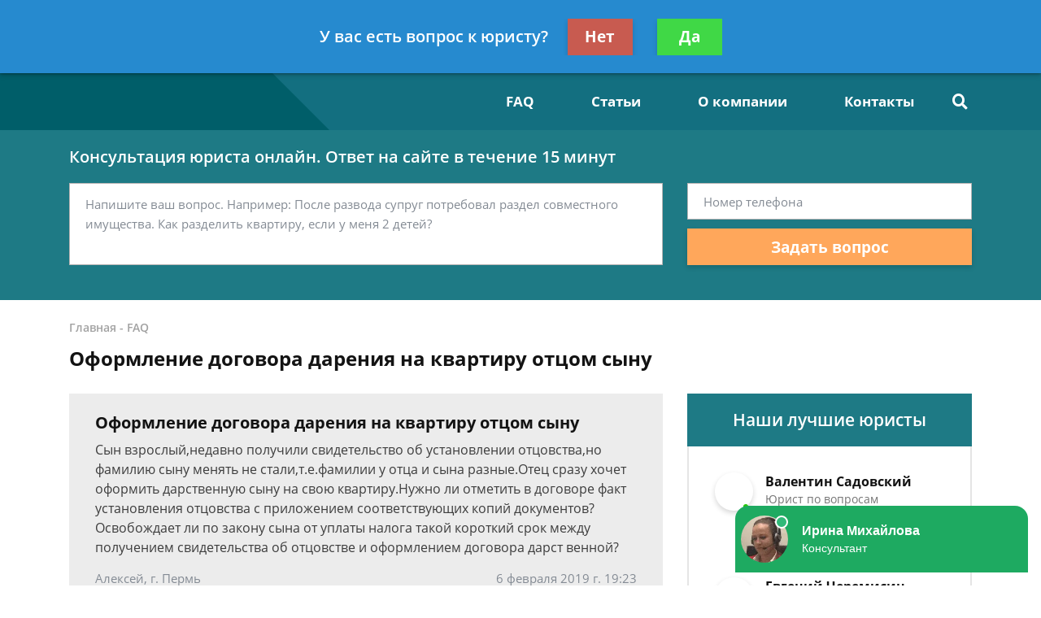

--- FILE ---
content_type: text/html; charset=utf-8
request_url: https://www.google.com/recaptcha/api2/aframe
body_size: 251
content:
<!DOCTYPE HTML><html><head><meta http-equiv="content-type" content="text/html; charset=UTF-8"></head><body><script nonce="4GMvG28-uuLwjBPfz51X3A">/** Anti-fraud and anti-abuse applications only. See google.com/recaptcha */ try{var clients={'sodar':'https://pagead2.googlesyndication.com/pagead/sodar?'};window.addEventListener("message",function(a){try{if(a.source===window.parent){var b=JSON.parse(a.data);var c=clients[b['id']];if(c){var d=document.createElement('img');d.src=c+b['params']+'&rc='+(localStorage.getItem("rc::a")?sessionStorage.getItem("rc::b"):"");window.document.body.appendChild(d);sessionStorage.setItem("rc::e",parseInt(sessionStorage.getItem("rc::e")||0)+1);localStorage.setItem("rc::h",'1769502542398');}}}catch(b){}});window.parent.postMessage("_grecaptcha_ready", "*");}catch(b){}</script></body></html>

--- FILE ---
content_type: text/css
request_url: https://zaoalto.ru/static/medium/liza/css/home.css?v=8d0324
body_size: 193
content:
.leading-lawyers-section {
  background: #f3f2f2;
}

.leading-lawyers {
  max-width: 1228px;
  margin: 0 auto;
  padding: 0 15px;
  box-sizing: content-box;
}

.leading-lawyer {
  text-align: center;
}

.leading-lawyer__photo {
  width: 200px;
  height: 200px;
  border-radius: 50%;
  margin: 0 auto 30px auto;
  overflow: hidden;
  position: relative;
}

.leading-lawyer__photo img {
  max-width: 100%;
  position: absolute;
  top: 0;
  left: 0;
  right: 0;
  bottom: 0;
  margin: auto;
}

.leading-lawyer__name {
  font-family: 'OpenSans-SemiBold';
  color: #131313;
  font-size: 24px;
  line-height: 30px;
  min-height: 70px;
}

.leading-lawyer__label {
  color: #757575;
  font-size: 16px;
  line-height: 20px;
  margin: 0 0 20px;
}

.leading-lawyer__text {
  font-size: 16px;
  line-height: 24px;
  color: #131313;
  margin: 0 0 26px;
}

.work-steps {

}

.work-step {
  text-align: center;
  color: #131313;
}

.work-step__title {
  font-family: 'OpenSans-Bold';
  font-size: 19px;
  line-height: 27px;
  margin: 0 0 11px;
}

.work-step__text {
  font-size: 16px;
  line-height: 24px;
}


.work-step__icon {
  margin: 0 auto 21px;
  width: 85px;
  height: 85px;
  border-radius: 50%;
  border: 4.5px solid #f38c2c;
  font-size: 45px;
  display: flex;
  align-items: center;
  justify-content: center;
  color: #3d4c5e;
}


--- FILE ---
content_type: text/plain
request_url: https://www.google-analytics.com/j/collect?v=1&_v=j102&a=2097208590&t=pageview&_s=1&dl=https%3A%2F%2Fzaoalto.ru%2Ffaq%2Foformlenie-dogovora-dareniya-na-kvartiru-ottsom-sy%2F&ul=en-us%40posix&dt=%D0%9E%D1%84%D0%BE%D1%80%D0%BC%D0%BB%D0%B5%D0%BD%D0%B8%D0%B5%20%D0%B4%D0%BE%D0%B3%D0%BE%D0%B2%D0%BE%D1%80%D0%B0%20%D0%B4%D0%B0%D1%80%D0%B5%D0%BD%D0%B8%D1%8F%20%D0%BD%D0%B0%20%D0%BA%D0%B2%D0%B0%D1%80%D1%82%D0%B8%D1%80%D1%83%20%D0%BE%D1%82%D1%86%D0%BE%D0%BC%20%D1%81%D1%8B%D0%BD%D1%83%20-%20%D0%B1%D0%B5%D1%81%D0%BF%D0%BB%D0%B0%D1%82%D0%BD%D0%B0%D1%8F%20%D0%BA%D0%BE%D0%BD%D1%81%D1%83%D0%BB%D1%8C%D1%82%D0%B0%D1%86%D0%B8%D1%8F%20%D1%8E%D1%80%D0%B8%D1%81%D1%82%D0%B0&sr=1280x720&vp=1280x720&_u=YEBAAEABAAAAACAAI~&jid=862201067&gjid=1352860989&cid=1302464562.1769502539&tid=UA-130707430-1&_gid=936665712.1769502539&_r=1&_slc=1&gtm=45He61n1n8157TK6JKv810604008za200zd810604008&gcd=13l3l3l3l1l1&dma=0&tag_exp=103116026~103200004~104527907~104528501~104684208~104684211~105391253~115938465~115938469~116185181~116185182~116682875~117041587~117042505~117223560&z=154564623
body_size: -449
content:
2,cG-6K500NYX74